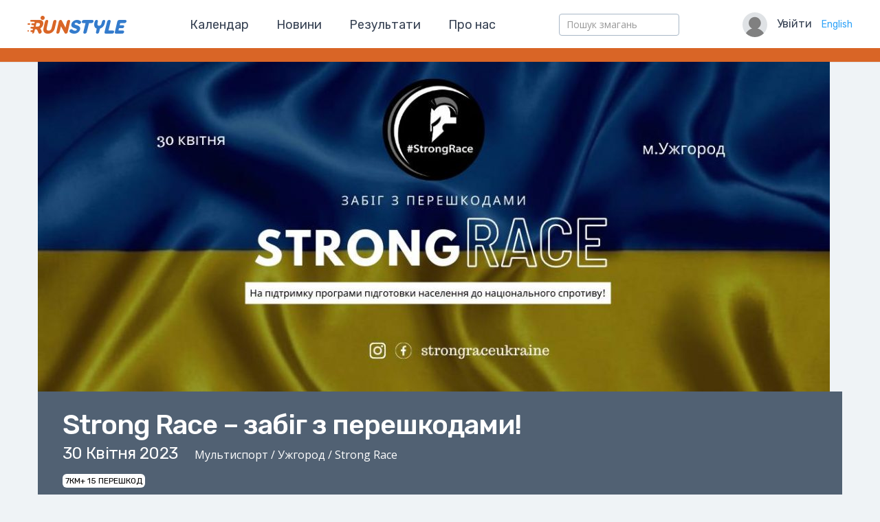

--- FILE ---
content_type: text/html; charset=UTF-8
request_url: https://runstyle.net/events/strong-race-zabig-z-pereshkodamy-2/
body_size: 19043
content:
<!DOCTYPE html>
<html lang="uk">
  <head><meta content="text/html;charset=UTF-8" http-equiv="Content-type" /><meta content="width=device-width, initial-scale=1" name="viewport" /><meta content="Runstyle — сервіс реєстрації учасників змагань. Оренда спортивного обладнання, проведення спортивних змагань" name="description" /><meta content="результати змагань онлайн, cервіс реєстрації, хронометраж, транспондерна система, результати, медалі, футболки, спортивне обладнання, надувні арки, спортивні змагання" name="keywords" /><!--Google Tag Manager  --><script type="text/javascript">
  //<![CDATA[
(function(w,d,s,l,i){w[l]=w[l]||[];w[l].push({'gtm.start':
new Date().getTime(),event:'gtm.js'});var f=d.getElementsByTagName(s)[0],
j=d.createElement(s),dl=l!='dataLayer'?'&l='+l:'';j.async=true;j.src=
'https://www.googletagmanager.com/gtm.js?id='+i+dl;f.parentNode.insertBefore(j,f);
})(window,document,'script','dataLayer','GTM-KPP8TDT');
  //]]>
</script>
<!--End Google Tag Manager  --><!--Facebook SDK  -->    
  <div id="fb-root">
</div><script async="" crossorigin="anonymous" defer="defer" nonce="skXYpIGs" src="https://connect.facebook.net/uk_UA/sdk.js#xfbml=1&version=v12.0&appId=555638831443959&autoLogAppEvents=1">
</script><!--End Facebook SDK  --><link href="/apple-touch-icon-57x57.png" rel="apple-touch-icon-precomposed" sizes="57x57" /><link href="/apple-touch-icon-114x114.png" rel="apple-touch-icon-precomposed" sizes="114x114" /><link href="/apple-touch-icon-72x72.png" rel="apple-touch-icon-precomposed" sizes="72x72" /><link href="/apple-touch-icon-144x144.png" rel="apple-touch-icon-precomposed" sizes="144x144" /><link href="/apple-touch-icon-120x120.png" rel="apple-touch-icon-precomposed" sizes="120x120" /><link href="/apple-touch-icon-152x152.png" rel="apple-touch-icon-precomposed" sizes="152x152" /><link href="/favicon-32x32.png" rel="icon" sizes="32x32" type="image/png" /><link href="/favicon-16x16.png" rel="icon" sizes="16x16" type="image/png" /><meta content="runstyle" name="application-name" /><meta content="#FFFFFF" name="msapplication-TileColor" /><meta content="/mstile-144x144.png" name="msapplication-TileImage" /><title>
  Strong Race &#8211; забіг з перешкодами! &#8211; RunStyle
</title><link href="https://fonts.googleapis.com/css?family=Open+Sans|Rubik:400,500&amp;subset=cyrillic" rel="stylesheet" type="text/css" />  <meta name='robots' content='max-image-preview:large' />
<link rel='dns-prefetch' href='//maps.googleapis.com' />


		<meta property="fb:app_id" content="555638831443959">
		<meta property="og:title" content="Strong Race &#8211; забіг з перешкодами! &#8211; RunStyle"/>
		<meta property="og:description" content="Strong Race - забіг з перешкодами! На підтримку програми підготовки населення до національного спротиву! Ми обрали середню дистанцію 7 км та 15 перешкод, щоб кожен охочий зміг прийняти участь, а також підтримати наші Збройні сили України. Адже всі виручені кошти з події організатори Strong Race передадуть нашому війську! Забіг пройде 30 квітня в м.Ужгород, Закарпатської області."/>
		<meta property="og:type" content="article"/>
		<meta property="og:url" content="https://runstyle.net/events/strong-race-zabig-z-pereshkodamy-2/"/>
		<meta property="og:site_name" content="RunStyle"/>
		<meta property="og:image" content="https://runstyle.net/wp-content/themes/run/assets/images/opengraph_image.jpg"/>

		<link rel='stylesheet' id='font-awesome-css' href='https://runstyle.net/wp-content/plugins/load-more-products-for-woocommerce/berocket/assets/css/font-awesome.min.css?ver=6.5.7' media='all' />
<link rel='stylesheet' id='wp-block-library-css' href='https://runstyle.net/wp-includes/css/dist/block-library/style.min.css?ver=6.5.7' media='all' />
<link rel='stylesheet' id='svg-flags-core-css-css' href='https://runstyle.net/wp-content/plugins/svg-flags-lite/assets/flag-icon-css/css/flag-icon.min.css?ver=1648119268' media='all' />
<link rel='stylesheet' id='svg-flags-block-css-css' href='https://runstyle.net/wp-content/plugins/svg-flags-lite/assets/css/block.styles.css?ver=https://runstyle.net/wp-content/plugins/svg-flags-lite/assets/css/block.styles.css' media='all' />
<style id='classic-theme-styles-inline-css' type='text/css'>
/*! This file is auto-generated */
.wp-block-button__link{color:#fff;background-color:#32373c;border-radius:9999px;box-shadow:none;text-decoration:none;padding:calc(.667em + 2px) calc(1.333em + 2px);font-size:1.125em}.wp-block-file__button{background:#32373c;color:#fff;text-decoration:none}
</style>
<style id='global-styles-inline-css' type='text/css'>
body{--wp--preset--color--black: #000000;--wp--preset--color--cyan-bluish-gray: #abb8c3;--wp--preset--color--white: #ffffff;--wp--preset--color--pale-pink: #f78da7;--wp--preset--color--vivid-red: #cf2e2e;--wp--preset--color--luminous-vivid-orange: #ff6900;--wp--preset--color--luminous-vivid-amber: #fcb900;--wp--preset--color--light-green-cyan: #7bdcb5;--wp--preset--color--vivid-green-cyan: #00d084;--wp--preset--color--pale-cyan-blue: #8ed1fc;--wp--preset--color--vivid-cyan-blue: #0693e3;--wp--preset--color--vivid-purple: #9b51e0;--wp--preset--gradient--vivid-cyan-blue-to-vivid-purple: linear-gradient(135deg,rgba(6,147,227,1) 0%,rgb(155,81,224) 100%);--wp--preset--gradient--light-green-cyan-to-vivid-green-cyan: linear-gradient(135deg,rgb(122,220,180) 0%,rgb(0,208,130) 100%);--wp--preset--gradient--luminous-vivid-amber-to-luminous-vivid-orange: linear-gradient(135deg,rgba(252,185,0,1) 0%,rgba(255,105,0,1) 100%);--wp--preset--gradient--luminous-vivid-orange-to-vivid-red: linear-gradient(135deg,rgba(255,105,0,1) 0%,rgb(207,46,46) 100%);--wp--preset--gradient--very-light-gray-to-cyan-bluish-gray: linear-gradient(135deg,rgb(238,238,238) 0%,rgb(169,184,195) 100%);--wp--preset--gradient--cool-to-warm-spectrum: linear-gradient(135deg,rgb(74,234,220) 0%,rgb(151,120,209) 20%,rgb(207,42,186) 40%,rgb(238,44,130) 60%,rgb(251,105,98) 80%,rgb(254,248,76) 100%);--wp--preset--gradient--blush-light-purple: linear-gradient(135deg,rgb(255,206,236) 0%,rgb(152,150,240) 100%);--wp--preset--gradient--blush-bordeaux: linear-gradient(135deg,rgb(254,205,165) 0%,rgb(254,45,45) 50%,rgb(107,0,62) 100%);--wp--preset--gradient--luminous-dusk: linear-gradient(135deg,rgb(255,203,112) 0%,rgb(199,81,192) 50%,rgb(65,88,208) 100%);--wp--preset--gradient--pale-ocean: linear-gradient(135deg,rgb(255,245,203) 0%,rgb(182,227,212) 50%,rgb(51,167,181) 100%);--wp--preset--gradient--electric-grass: linear-gradient(135deg,rgb(202,248,128) 0%,rgb(113,206,126) 100%);--wp--preset--gradient--midnight: linear-gradient(135deg,rgb(2,3,129) 0%,rgb(40,116,252) 100%);--wp--preset--font-size--small: 13px;--wp--preset--font-size--medium: 20px;--wp--preset--font-size--large: 36px;--wp--preset--font-size--x-large: 42px;--wp--preset--spacing--20: 0.44rem;--wp--preset--spacing--30: 0.67rem;--wp--preset--spacing--40: 1rem;--wp--preset--spacing--50: 1.5rem;--wp--preset--spacing--60: 2.25rem;--wp--preset--spacing--70: 3.38rem;--wp--preset--spacing--80: 5.06rem;--wp--preset--shadow--natural: 6px 6px 9px rgba(0, 0, 0, 0.2);--wp--preset--shadow--deep: 12px 12px 50px rgba(0, 0, 0, 0.4);--wp--preset--shadow--sharp: 6px 6px 0px rgba(0, 0, 0, 0.2);--wp--preset--shadow--outlined: 6px 6px 0px -3px rgba(255, 255, 255, 1), 6px 6px rgba(0, 0, 0, 1);--wp--preset--shadow--crisp: 6px 6px 0px rgba(0, 0, 0, 1);}:where(.is-layout-flex){gap: 0.5em;}:where(.is-layout-grid){gap: 0.5em;}body .is-layout-flex{display: flex;}body .is-layout-flex{flex-wrap: wrap;align-items: center;}body .is-layout-flex > *{margin: 0;}body .is-layout-grid{display: grid;}body .is-layout-grid > *{margin: 0;}:where(.wp-block-columns.is-layout-flex){gap: 2em;}:where(.wp-block-columns.is-layout-grid){gap: 2em;}:where(.wp-block-post-template.is-layout-flex){gap: 1.25em;}:where(.wp-block-post-template.is-layout-grid){gap: 1.25em;}.has-black-color{color: var(--wp--preset--color--black) !important;}.has-cyan-bluish-gray-color{color: var(--wp--preset--color--cyan-bluish-gray) !important;}.has-white-color{color: var(--wp--preset--color--white) !important;}.has-pale-pink-color{color: var(--wp--preset--color--pale-pink) !important;}.has-vivid-red-color{color: var(--wp--preset--color--vivid-red) !important;}.has-luminous-vivid-orange-color{color: var(--wp--preset--color--luminous-vivid-orange) !important;}.has-luminous-vivid-amber-color{color: var(--wp--preset--color--luminous-vivid-amber) !important;}.has-light-green-cyan-color{color: var(--wp--preset--color--light-green-cyan) !important;}.has-vivid-green-cyan-color{color: var(--wp--preset--color--vivid-green-cyan) !important;}.has-pale-cyan-blue-color{color: var(--wp--preset--color--pale-cyan-blue) !important;}.has-vivid-cyan-blue-color{color: var(--wp--preset--color--vivid-cyan-blue) !important;}.has-vivid-purple-color{color: var(--wp--preset--color--vivid-purple) !important;}.has-black-background-color{background-color: var(--wp--preset--color--black) !important;}.has-cyan-bluish-gray-background-color{background-color: var(--wp--preset--color--cyan-bluish-gray) !important;}.has-white-background-color{background-color: var(--wp--preset--color--white) !important;}.has-pale-pink-background-color{background-color: var(--wp--preset--color--pale-pink) !important;}.has-vivid-red-background-color{background-color: var(--wp--preset--color--vivid-red) !important;}.has-luminous-vivid-orange-background-color{background-color: var(--wp--preset--color--luminous-vivid-orange) !important;}.has-luminous-vivid-amber-background-color{background-color: var(--wp--preset--color--luminous-vivid-amber) !important;}.has-light-green-cyan-background-color{background-color: var(--wp--preset--color--light-green-cyan) !important;}.has-vivid-green-cyan-background-color{background-color: var(--wp--preset--color--vivid-green-cyan) !important;}.has-pale-cyan-blue-background-color{background-color: var(--wp--preset--color--pale-cyan-blue) !important;}.has-vivid-cyan-blue-background-color{background-color: var(--wp--preset--color--vivid-cyan-blue) !important;}.has-vivid-purple-background-color{background-color: var(--wp--preset--color--vivid-purple) !important;}.has-black-border-color{border-color: var(--wp--preset--color--black) !important;}.has-cyan-bluish-gray-border-color{border-color: var(--wp--preset--color--cyan-bluish-gray) !important;}.has-white-border-color{border-color: var(--wp--preset--color--white) !important;}.has-pale-pink-border-color{border-color: var(--wp--preset--color--pale-pink) !important;}.has-vivid-red-border-color{border-color: var(--wp--preset--color--vivid-red) !important;}.has-luminous-vivid-orange-border-color{border-color: var(--wp--preset--color--luminous-vivid-orange) !important;}.has-luminous-vivid-amber-border-color{border-color: var(--wp--preset--color--luminous-vivid-amber) !important;}.has-light-green-cyan-border-color{border-color: var(--wp--preset--color--light-green-cyan) !important;}.has-vivid-green-cyan-border-color{border-color: var(--wp--preset--color--vivid-green-cyan) !important;}.has-pale-cyan-blue-border-color{border-color: var(--wp--preset--color--pale-cyan-blue) !important;}.has-vivid-cyan-blue-border-color{border-color: var(--wp--preset--color--vivid-cyan-blue) !important;}.has-vivid-purple-border-color{border-color: var(--wp--preset--color--vivid-purple) !important;}.has-vivid-cyan-blue-to-vivid-purple-gradient-background{background: var(--wp--preset--gradient--vivid-cyan-blue-to-vivid-purple) !important;}.has-light-green-cyan-to-vivid-green-cyan-gradient-background{background: var(--wp--preset--gradient--light-green-cyan-to-vivid-green-cyan) !important;}.has-luminous-vivid-amber-to-luminous-vivid-orange-gradient-background{background: var(--wp--preset--gradient--luminous-vivid-amber-to-luminous-vivid-orange) !important;}.has-luminous-vivid-orange-to-vivid-red-gradient-background{background: var(--wp--preset--gradient--luminous-vivid-orange-to-vivid-red) !important;}.has-very-light-gray-to-cyan-bluish-gray-gradient-background{background: var(--wp--preset--gradient--very-light-gray-to-cyan-bluish-gray) !important;}.has-cool-to-warm-spectrum-gradient-background{background: var(--wp--preset--gradient--cool-to-warm-spectrum) !important;}.has-blush-light-purple-gradient-background{background: var(--wp--preset--gradient--blush-light-purple) !important;}.has-blush-bordeaux-gradient-background{background: var(--wp--preset--gradient--blush-bordeaux) !important;}.has-luminous-dusk-gradient-background{background: var(--wp--preset--gradient--luminous-dusk) !important;}.has-pale-ocean-gradient-background{background: var(--wp--preset--gradient--pale-ocean) !important;}.has-electric-grass-gradient-background{background: var(--wp--preset--gradient--electric-grass) !important;}.has-midnight-gradient-background{background: var(--wp--preset--gradient--midnight) !important;}.has-small-font-size{font-size: var(--wp--preset--font-size--small) !important;}.has-medium-font-size{font-size: var(--wp--preset--font-size--medium) !important;}.has-large-font-size{font-size: var(--wp--preset--font-size--large) !important;}.has-x-large-font-size{font-size: var(--wp--preset--font-size--x-large) !important;}
.wp-block-navigation a:where(:not(.wp-element-button)){color: inherit;}
:where(.wp-block-post-template.is-layout-flex){gap: 1.25em;}:where(.wp-block-post-template.is-layout-grid){gap: 1.25em;}
:where(.wp-block-columns.is-layout-flex){gap: 2em;}:where(.wp-block-columns.is-layout-grid){gap: 2em;}
.wp-block-pullquote{font-size: 1.5em;line-height: 1.6;}
</style>
<link rel='stylesheet' id='svg-flags-plugin-css-css' href='https://runstyle.net/wp-content/plugins/svg-flags-lite/assets/css/frontend.css?ver=1648119268' media='all' />
<link rel='stylesheet' id='easy-query-css' href='https://runstyle.net/wp-content/plugins/easy-query/core/css/easy-query.css?ver=6.5.7' media='all' />
<link rel='stylesheet' id='woocommerce-layout-css' href='https://runstyle.net/wp-content/plugins/woocommerce/assets/css/woocommerce-layout.css?ver=8.8.6' media='all' />
<link rel='stylesheet' id='woocommerce-smallscreen-css' href='https://runstyle.net/wp-content/plugins/woocommerce/assets/css/woocommerce-smallscreen.css?ver=8.8.6' media='only screen and (max-width: 768px)' />
<link rel='stylesheet' id='woocommerce-general-css' href='https://runstyle.net/wp-content/plugins/woocommerce/assets/css/woocommerce.css?ver=8.8.6' media='all' />
<style id='woocommerce-inline-inline-css' type='text/css'>
.woocommerce form .form-row .required { visibility: visible; }
</style>
<link rel='stylesheet' id='application-css' href='https://runstyle.net/wp-content/themes/run/assets/stylesheets/application.css?ver=?ver=2.0' media='all' />
<link rel='stylesheet' id='dgwt-wcas-style-css' href='https://runstyle.net/wp-content/plugins/ajax-search-for-woocommerce/assets/css/style.min.css?ver=1.27.0' media='all' />
<link rel='stylesheet' id='prdctfltr-css' href='https://runstyle.net/wp-content/plugins/woocommerce-product-filter/lib/css/style.min.css?ver=6.5.6' media='all' />
<link rel='stylesheet' id='wpglobus-css' href='https://runstyle.net/wp-content/plugins/wpglobus/includes/css/wpglobus.css?ver=2.12.2' media='all' />
<script type="text/javascript">
            window._nslDOMReady = function (callback) {
                if ( document.readyState === "complete" || document.readyState === "interactive" ) {
                    callback();
                } else {
                    document.addEventListener( "DOMContentLoaded", callback );
                }
            };
            </script><script type="text/javascript" src="https://runstyle.net/wp-includes/js/jquery/jquery.min.js?ver=3.7.1" id="jquery-core-js"></script>
<script type="text/javascript" src="https://runstyle.net/wp-includes/js/jquery/jquery-migrate.min.js?ver=3.4.1" id="jquery-migrate-js"></script>
<script type="text/javascript" src="https://runstyle.net/wp-content/plugins/woocommerce/assets/js/jquery-blockui/jquery.blockUI.min.js?ver=2.7.0-wc.8.8.6" id="jquery-blockui-js" defer="defer" data-wp-strategy="defer"></script>
<script type="text/javascript" id="wc-add-to-cart-js-extra">
/* <![CDATA[ */
var wc_add_to_cart_params = {"ajax_url":"\/wp-admin\/admin-ajax.php","wc_ajax_url":"\/?wc-ajax=%%endpoint%%","i18n_view_cart":"\u041f\u0435\u0440\u0435\u0433\u043b\u044f\u043d\u0443\u0442\u0438 \u043a\u043e\u0448\u0438\u043a","cart_url":"https:\/\/runstyle.net\/cart\/","is_cart":"","cart_redirect_after_add":"no"};
/* ]]> */
</script>
<script type="text/javascript" src="https://runstyle.net/wp-content/plugins/woocommerce/assets/js/frontend/add-to-cart.min.js?ver=8.8.6" id="wc-add-to-cart-js" defer="defer" data-wp-strategy="defer"></script>
<script type="text/javascript" src="https://runstyle.net/wp-content/plugins/woocommerce/assets/js/js-cookie/js.cookie.min.js?ver=2.1.4-wc.8.8.6" id="js-cookie-js" defer="defer" data-wp-strategy="defer"></script>
<script type="text/javascript" id="woocommerce-js-extra">
/* <![CDATA[ */
var woocommerce_params = {"ajax_url":"\/wp-admin\/admin-ajax.php","wc_ajax_url":"\/?wc-ajax=%%endpoint%%"};
/* ]]> */
</script>
<script type="text/javascript" src="https://runstyle.net/wp-content/plugins/woocommerce/assets/js/frontend/woocommerce.min.js?ver=8.8.6" id="woocommerce-js" defer="defer" data-wp-strategy="defer"></script>
<script type="text/javascript" src="//maps.googleapis.com/maps/api/js?v=3.exp&amp;language=uk&amp;key=AIzaSyAWp2KKW9DJEEVKMMfNGzcHVb5_PCXgRg0&amp;libraries=places&amp;ver=6.5.7" id="maps-js"></script>
<script type="text/javascript" id="application-js-extra">
/* <![CDATA[ */
var app_script_vars = {"all_participants":"\u0412\u0441\u0456 \u0443\u0447\u0430\u0441\u043d\u0438\u043a\u0438","search":"\u041f\u043e\u0448\u0443\u043a \u0443\u0447\u0430\u0441\u043d\u0438\u043a\u0456\u0432","no_results":"\u041e \u043d\u0456! \u0416\u043e\u0434\u043d\u043e\u0433\u043e \u0443\u0447\u0430\u0441\u043d\u0438\u043a\u0430 \u043d\u0435 \u0437\u043d\u0430\u0439\u0434\u0435\u043d\u043e! ","next":"\u0414\u0430\u043b\u0456","back":"\u041d\u0430\u0437\u0430\u0434","register":"\u0417\u0430\u0440\u0435\u0454\u0441\u0442\u0440\u0443\u0432\u0430\u0442\u0438\u0441\u044f","ok":"\u041e\u041a","participant":"\u0423\u0447\u0430\u0441\u043d\u0438\u043a ","take_part":"\u041f\u0440\u0438\u0439\u043c\u0430\u0454 \u0443\u0447\u0430\u0441\u0442\u044c \u0443 \u0435\u0442\u0430\u043f\u0456 ","distance":", \u0434\u0438\u0441\u0442\u0430\u043d\u0446\u0456\u044f: ","birth_date_error":"\u041f\u0435\u0440\u0435\u0432\u0456\u0440\u0442\u0438 \u0441\u0432\u043e\u044e \u0434\u0430\u0442\u0443 \u043d\u0430\u0440\u043e\u0434\u0436\u0435\u043d\u043d\u044f. \u042f\u043a\u0449\u043e \u0432\u043e\u043d\u0430 \u0432\u0456\u0440\u043d\u0430, \u043d\u0430 \u0436\u0430\u043b\u044c, \u0432\u0438 \u043d\u0435 \u043c\u043e\u0436\u0435\u0442\u0435 \u0437\u0430\u0440\u0435\u0454\u0441\u0442\u0440\u0443\u0432\u0430\u0442\u0438\u0441\u044f \u0447\u0435\u0440\u0435\u0437 \u043e\u0431\u043c\u0435\u0436\u0435\u043d\u043d\u044f \u0443 \u0432\u0456\u0446\u0456, \u0432\u0441\u0442\u0430\u043d\u043e\u0432\u043b\u0435\u043d\u0456 \u043e\u0440\u0433\u0430\u043d\u0456\u0437\u0430\u0442\u043e\u0440\u0430\u043c\u0438 \u0437\u0430\u0431\u0456\u0433\u0443. ","date":"\u0414\u0430\u0442\u0430","distance_span":"\u0414\u0438\u0441\u0442\u0430\u043d\u0446\u0456\u044f","price":"\u0426\u0456\u043d\u0430","currency":"\u0433\u0440\u043d.","birth_date":"\u0414\u0430\u0442\u0430 \u043d\u0430\u0440\u043e\u0434\u0436\u0435\u043d\u043d\u044f","age":"\u0412\u0456\u043a \u043d\u0430 \u0434\u0435\u043d\u044c \u0441\u0442\u0430\u0440\u0442\u0443","country":"\u041a\u0440\u0430\u0457\u043d\u0430","city":"\u041c\u0456\u0441\u0442\u043e","club":"\u041a\u043b\u0443\u0431","phone":"\u0422\u0435\u043b\u0435\u0444\u043e\u043d","emergency_phone":"\u0415\u043a\u0441\u0442\u0440\u0435\u043d\u0438\u0439 \u043a\u043e\u043d\u0442\u0430\u043a\u0442","size":"\u0420\u043e\u0437\u043c\u0456\u0440 \u0444\u0443\u0442\u0431\u043e\u043b\u043a\u0438","shoe_size":"\u0420\u043e\u0437\u043c\u0456\u0440 \u0432\u0437\u0443\u0442\u0442\u044f","np_details":"\u0412\u0456\u0434\u0434\u0456\u043b\u0435\u043d\u043d\u044f \u041d\u043e\u0432\u043e\u0457 \u041f\u043e\u0448\u0442\u0438","np_nonse":"e03558ec15","np_city":"\u041c\u0456\u0441\u0442\u043e \u0434\u043e\u0441\u0442\u0430\u0432\u043a\u0438","np_warehouse":"\u0412\u0456\u0434\u0434\u0456\u043b\u0435\u043d\u043d\u044f","to_pay":"\u0414\u043e \u0441\u043f\u043b\u0430\u0442\u0438","profile_updated":"\u041f\u0440\u043e\u0444\u0456\u043b\u044c \u043e\u043d\u043e\u0432\u043b\u0435\u043d\u043e.","profile_nonce":"d8eb4fc62e","language":"ua","ajaxurl":"https:\/\/runstyle.net\/wp-admin\/admin-ajax.php"};
/* ]]> */
</script>
<script type="text/javascript" src="https://runstyle.net/wp-content/themes/run/assets/javascripts/application.js?ver=6.5.7" id="application-js"></script>
<script type="text/javascript" id="utils-js-extra">
/* <![CDATA[ */
var userSettings = {"url":"\/","uid":"0","time":"1769902083","secure":"1"};
/* ]]> */
</script>
<script type="text/javascript" src="https://runstyle.net/wp-includes/js/utils.min.js?ver=6.5.7" id="utils-js"></script>
<link rel="https://api.w.org/" href="https://runstyle.net/wp-json/" /><link rel="alternate" type="application/json" href="https://runstyle.net/wp-json/wp/v2/events/44650" /><link rel="alternate" type="application/json+oembed" href="https://runstyle.net/wp-json/oembed/1.0/embed?url=https%3A%2F%2Frunstyle.net%2Fevents%2Fstrong-race-zabig-z-pereshkodamy-2%2F" />
<link rel="alternate" type="text/xml+oembed" href="https://runstyle.net/wp-json/oembed/1.0/embed?url=https%3A%2F%2Frunstyle.net%2Fevents%2Fstrong-race-zabig-z-pereshkodamy-2%2F&#038;format=xml" />
<style></style><style>
                .lmp_load_more_button.br_lmp_button_settings .lmp_button:hover {
                    background-color: #9999ff!important;
                    color: #111111!important;
                }
                .lmp_load_more_button.br_lmp_prev_settings .lmp_button:hover {
                    background-color: #9999ff!important;
                    color: #111111!important;
                }li.product.lazy, .berocket_lgv_additional_data.lazy{opacity:0;}</style><!-- Analytics by WP Statistics v14.6.4 - https://wp-statistics.com/ -->
		<style>
			.dgwt-wcas-ico-magnifier,.dgwt-wcas-ico-magnifier-handler{max-width:20px}.dgwt-wcas-search-wrapp{max-width:600px}		</style>
			<noscript><style>.woocommerce-product-gallery{ opacity: 1 !important; }</style></noscript>
				<style media="screen">
				.wpglobus_flag_uk{background-image:url(https://runstyle.net/wp-content/plugins/wpglobus/flags/ua.png)}
.wpglobus_flag_en{background-image:url(https://runstyle.net/wp-content/plugins/wpglobus/flags/us.png)}
			</style>
			<link rel="alternate" hreflang="uk" href="https://runstyle.net/events/strong-race-zabig-z-pereshkodamy-2/" /><link rel="alternate" hreflang="en-US" href="https://runstyle.net/en/events/strong-race-zabig-z-pereshkodamy-2/" /><meta name="generator" content="WooCommerce Product Filter - All in One WooCommerce Filter"/></head>
  <body data-rsssl=1>    <!--  Google Tag Manager (noscript) -->
    <noscript>
      <iframe src="https://www.googletagmanager.com/ns.html?id=GTM-KPP8TDT" height="0" width="0" style="display:none;visibility:hidden"></iframe>
    </noscript>
    <!--  End Google Tag Manager (noscript) -->
    <div id="fb-root"></div>
    <script async="" defer="" crossorigin="anonymous" src="https://connect.facebook.net/uk_UA/sdk.js#xfbml=1&amp;version=v12.0&amp;appId=555638831443959&amp;autoLogAppEvents=1" nonce="GAqhOkxl"></script>
    <header class="site_header"><h1>
  <a href="https://runstyle.net">RunStyle</a>
</h1><nav id="main_nav">
  <ul id="menu-main-menu" class="menu"><li class="menu-item menu-item-type-custom menu-item-object-custom menu-item-70"><a href="/events/">Календар</a></li>
<li class="menu-item menu-item-type-custom menu-item-object-custom menu-item-71"><a href="/news">Новини</a></li>
<li class="menu-item menu-item-type-post_type menu-item-object-page menu-item-317"><a href="https://runstyle.net/scores/">Результати</a></li>
<li class="menu-item menu-item-type-post_type menu-item-object-page menu-item-877"><a href="https://runstyle.net/pro-nas/">Про нас</a></li>
</ul></nav>      
        <form id="wp-advanced-search" name="wp-advanced-search"
                class="search-form wpas-autosubmit"
                method="GET" action="https://runstyle.net/events/strong-race-zabig-z-pereshkodamy-2/"> <input type="text" id="search_query" class="wpas-text " value="" name="search_query" placeholder="Пошук змагань" ><input type="hidden" id="wpas-id" name="wpas_id" value="header-form"><input type="hidden" name="wpas_submit" value="1"></form>
    
<div class="user" id="athlete">
<img alt="" class="avatar" src="https://runstyle.net/wp-content/themes/run/assets/images/avatar.png" /><a class="login_link" href="https://runstyle.net/login/">
  Увійти
</a><a class="language_menu">
  <a href="https://runstyle.net/en/events/strong-race-zabig-z-pereshkodamy-2/"> English</a>
</a></div>
<div class="menu_toggler" id="hamburger">
<a href="javascript:;">
</a></div><div class="mobile_menu" id="mobile_menu">
</div></header>
    <main class="site_content">                        <div class="container">
      
<div class="event_img">
  
  <img width="1152" height="480" src="https://runstyle.net/wp-content/uploads/2023/03/photo_2023-03-29_20-52-51-1152x480.jpg" class="attachment-slider size-slider" alt="" decoding="async" fetchpriority="high" srcset="https://runstyle.net/wp-content/uploads/2023/03/photo_2023-03-29_20-52-51-1152x480.jpg 1152w, https://runstyle.net/wp-content/uploads/2023/03/photo_2023-03-29_20-52-51-300x125.jpg 300w, https://runstyle.net/wp-content/uploads/2023/03/photo_2023-03-29_20-52-51-1024x427.jpg 1024w, https://runstyle.net/wp-content/uploads/2023/03/photo_2023-03-29_20-52-51-768x320.jpg 768w, https://runstyle.net/wp-content/uploads/2023/03/photo_2023-03-29_20-52-51-370x154.jpg 370w, https://runstyle.net/wp-content/uploads/2023/03/photo_2023-03-29_20-52-51-1100x458.jpg 1100w, https://runstyle.net/wp-content/uploads/2023/03/photo_2023-03-29_20-52-51-176x73.jpg 176w, https://runstyle.net/wp-content/uploads/2023/03/photo_2023-03-29_20-52-51-350x146.jpg 350w, https://runstyle.net/wp-content/uploads/2023/03/photo_2023-03-29_20-52-51-600x250.jpg 600w, https://runstyle.net/wp-content/uploads/2023/03/photo_2023-03-29_20-52-51-64x27.jpg 64w, https://runstyle.net/wp-content/uploads/2023/03/photo_2023-03-29_20-52-51.jpg 1200w" sizes="(max-width: 1152px) 100vw, 1152px" />
  </div><div class="event_about">
  <div class="event_info">
<h1>
  Strong Race &#8211; забіг з перешкодами!</h1><h2>
  
<span class="date">
  30 Квітня 2023
</span><span class="desc">
  Мультиспорт / Ужгород / Strong Race
</span></h2>  
<div class="races">
  
  
<span>
  7Км+ 15 перешкод
</span></div></div></div><div class="event_content">
<div class="content">
  
    
<ul class="results">
  
  
<li>
  <h3>7Км+ 15 перешкод</h3>
  
<div class="sorry">
  Результати поки не доступні. Спробуйте пізніше. 
</div>  </li></ul><div class="tabs">
<a class="active" data-tab="about" href="javascript:;">
  Про подію
</a>  
  
  
<a data-tab="7Km-15-pereshkod" href="javascript:;">
  7Км+ 15 перешкод
</a>  
<a data-tab="required" href="javascript:;">
  Необхідні речі
</a></div><div class="tabs_content">
          <div class="tab-content active" id="about">
  <p>Strong Race - забіг з перешкодами! На підтримку програми підготовки населення до національного спротиву! Ми обрали середню дистанцію 7 км та 15 перешкод, щоб кожен охочий зміг прийняти участь, а також підтримати наші Збройні сили України. Адже всі виручені кошти з події організатори Strong Race передадуть нашому війську!<br />
Забіг пройде 30 квітня в м.Ужгород, Закарпатської області.</p>

</div>  
  
    
<div class="tab-content" id="7Km-15-pereshkod">
<h3>
  7Км+ 15 перешкод
</h3>    
<h4>
  Індивідуальна участь
</h4>  
  <p>
  Дата: 30 Квітня 2023
</p><p>
  Початок: о 12:30
</p>  
  
<p class="price">
  Ціна: 500 грн
</p>      
  
<p>
  Обмеження: 1000 учасників
</p>  
        <p class="race_about">
  <p>Strong Race 7км + ідеально підійде для людей які хочуть випробувати свої можливості та дух. На вас чекає траса з 15 перешкодами яка подарує вам максимум адреналіну та заставить вас пробігти через гори, ліс, болото, воду, пронести щось не зручне та пролізти там де люди навіть не ходять і все це заради задоволення яке ви отримаєте в момент нагородження!</p>
<p>Всі виручені кошти передаємо на ЗСУ!</p>

</p>        
<h4>
    
  
  Зареєстрованих учасників - 156 з максимальних 1000
  </h4><div>
<div class="participants table-responsive">
  
<table class="table" data-toggle="bootgrid">
<thead>
<tr>
<th data-column-id="id" data-formatter="start_number" data-order="desc" data-type="numeric">
  Стартовий номер
</th><th data-column-id="name" data-type="string">
  Ім'я
</th><th data-column-id="sex" data-type="string">
  Стать
</th><th data-column-id="age" data-type="numeric">
  Дата народження
</th><th data-column-id="club" data-type="string">
  Клуб
</th><th data-column-id="city" data-type="string">
  Місто
</th><th data-column-id="country" data-formatter="flag" data-type="string">
  Країна
</th><th data-column-id="confirmed" data-type="string">
  Статус підтвердження
</th></tr></thead><tbody>
  
<tr>
<td>
  1
</td><td>
  Антон Плакса
</td><td>
    
  Чоловік
  </td><td>
  1996
</td><td>
  Strong Race
</td><td>
  Рахів
</td><td>
  ua
</td><td>
  
  &#10004;
</td></tr>
<tr>
<td>
  25
</td><td>
  Dima Kikaleishvili
</td><td>
    
  Чоловік
  </td><td>
  1990
</td><td>
  СК «КРОТОН»
</td><td>
  Іршава
</td><td>
  ua
</td><td>
  
  &#10004;
</td></tr>
<tr>
<td>
  59
</td><td>
  Дмитро Селіванов
</td><td>
    
  Чоловік
  </td><td>
  1985
</td><td>
  Bdsmsport
</td><td>
  Одеса
</td><td>
  ua
</td><td>
  
  &#10004;
</td></tr>
<tr>
<td>
  45
</td><td>
  Анатолій Левко
</td><td>
    
  Чоловік
  </td><td>
  1996
</td><td>
  adidas runners
</td><td>
  Свалява
</td><td>
  ua
</td><td>
  
  &#10004;
</td></tr>
<tr>
<td>
  2
</td><td>
  Василь Пилипко
</td><td>
    
  Чоловік
  </td><td>
  1997
</td><td>
  Фітнес-центр D51
</td><td>
  Ужгород
</td><td>
  ua
</td><td>
  
  &#10004;
</td></tr>
<tr>
<td>
  3
</td><td>
  Artur Gergardt
</td><td>
    
  Чоловік
  </td><td>
  1987
</td><td>
  Power Bese Gym
</td><td>
  Хуст
</td><td>
  ua
</td><td>
  
  &#10004;
</td></tr>
<tr>
<td>
  4
</td><td>
  Роман Чепинець
</td><td>
    
  Чоловік
  </td><td>
  1994
</td><td>
  Power Base Gym
</td><td>
  Хуст
</td><td>
  ua
</td><td>
  
  &#10004;
</td></tr>
<tr>
<td>
  
</td><td>
  Оксана Багин
</td><td>
    
  Жінка
</td><td>
  1998
</td><td>
  
</td><td>
  Мукачево
</td><td>
  ua
</td><td>
  </td></tr>
<tr>
<td>
  5
</td><td>
  Дмитро Велікі
</td><td>
    
  Чоловік
  </td><td>
  1991
</td><td>
  BITANGA 
</td><td>
  Ужгород
</td><td>
  ua
</td><td>
  
  &#10004;
</td></tr>
<tr>
<td>
  6
</td><td>
  Юліанна Рак
</td><td>
    
  Жінка
</td><td>
  1993
</td><td>
  BITANGA
</td><td>
  Ужгород
</td><td>
  ua
</td><td>
  
  &#10004;
</td></tr>
<tr>
<td>
  
</td><td>
  Дмитро Костроба
</td><td>
    
  Чоловік
  </td><td>
  2001
</td><td>
  STRONG SPIRIT RUN
</td><td>
  Виноградів
</td><td>
  ua
</td><td>
  </td></tr>
<tr>
<td>
  7
</td><td>
  Евгений Ковалев
</td><td>
    
  Чоловік
  </td><td>
  1985
</td><td>
  
</td><td>
  Херсон
</td><td>
  ua
</td><td>
  
  &#10004;
</td></tr>
<tr>
<td>
  8
</td><td>
  Іван Мряна
</td><td>
    
  Чоловік
  </td><td>
  1998
</td><td>
  
</td><td>
  Ділове
</td><td>
  ua
</td><td>
  
  &#10004;
</td></tr>
<tr>
<td>
  10
</td><td>
  Віктор Попович
</td><td>
    
  Чоловік
  </td><td>
  2005
</td><td>
  
</td><td>
  Негровець
</td><td>
  ua
</td><td>
  
  &#10004;
</td></tr>
<tr>
<td>
  9
</td><td>
  Павло Коновалов
</td><td>
    
  Чоловік
  </td><td>
  1995
</td><td>
  
</td><td>
  Мукачево
</td><td>
  ua
</td><td>
  
  &#10004;
</td></tr>
<tr>
<td>
  77
</td><td>
  Ростислав Нергеш
</td><td>
    
  Чоловік
  </td><td>
  1992
</td><td>
  Патрульна поліція
</td><td>
  Ужгород
</td><td>
  ua
</td><td>
  
  &#10004;
</td></tr>
<tr>
<td>
  11
</td><td>
  Сергій Гуранський
</td><td>
    
  Чоловік
  </td><td>
  1999
</td><td>
  РАЙЗАП
</td><td>
  Хмельницький
</td><td>
  ua
</td><td>
  
  &#10004;
</td></tr>
<tr>
<td>
  12
</td><td>
  Олеся Вашкович
</td><td>
    
  Жінка
</td><td>
  1988
</td><td>
  …
</td><td>
  Ужгород
</td><td>
  ua
</td><td>
  
  &#10004;
</td></tr>
<tr>
<td>
  13
</td><td>
  Олексій Кузнєцов
</td><td>
    
  Чоловік
  </td><td>
  1985
</td><td>
  SHYPSHYNA RUN CLUB
</td><td>
  Львів
</td><td>
  ua
</td><td>
  
  &#10004;
</td></tr>
<tr>
<td>
  14
</td><td>
  Дмитро Лета
</td><td>
    
  Чоловік
  </td><td>
  1980
</td><td>
  
</td><td>
  Рахів
</td><td>
  ua
</td><td>
  
  &#10004;
</td></tr>
<tr>
<td>
  15
</td><td>
  Володимир Гудеватий
</td><td>
    
  Чоловік
  </td><td>
  1998
</td><td>
  
</td><td>
  Хмельницький
</td><td>
  ua
</td><td>
  
  &#10004;
</td></tr>
<tr>
<td>
  16
</td><td>
  Любомир Уліганинець
</td><td>
    
  Чоловік
  </td><td>
  1991
</td><td>
  СК ім Токаря
</td><td>
  Мукачево
</td><td>
  ua
</td><td>
  
  &#10004;
</td></tr>
<tr>
<td>
  17
</td><td>
  Ольга Олаг
</td><td>
    
  Жінка
</td><td>
  1979
</td><td>
  
</td><td>
  Ужгород
</td><td>
  ua
</td><td>
  
  &#10004;
</td></tr>
<tr>
<td>
  18
</td><td>
  Валерій Юрик
</td><td>
    
  Чоловік
  </td><td>
  2006
</td><td>
  Power Base Gym
</td><td>
  Хуст
</td><td>
  ua
</td><td>
  
  &#10004;
</td></tr>
<tr>
<td>
  19
</td><td>
  Руслан Веремчук
</td><td>
    
  Чоловік
  </td><td>
  1994
</td><td>
  
</td><td>
  Ужгород
</td><td>
  ua
</td><td>
  
  &#10004;
</td></tr>
<tr>
<td>
  20
</td><td>
  Анастасія Даріуш
</td><td>
    
  Жінка
</td><td>
  2000
</td><td>
  
</td><td>
  Ужгород
</td><td>
  ua
</td><td>
  
  &#10004;
</td></tr>
<tr>
<td>
  21
</td><td>
  Євгеній Сімонов
</td><td>
    
  Чоловік
  </td><td>
  1991
</td><td>
  
</td><td>
  Мукачево
</td><td>
  ua
</td><td>
  
  &#10004;
</td></tr>
<tr>
<td>
  22
</td><td>
  Наталія Качан
</td><td>
    
  Жінка
</td><td>
  1989
</td><td>
  
</td><td>
  Львів
</td><td>
  ua
</td><td>
  
  &#10004;
</td></tr>
<tr>
<td>
  
</td><td>
  Iryna Ptashkina
</td><td>
    
  Жінка
</td><td>
  1996
</td><td>
  
</td><td>
  Київ
</td><td>
  ua
</td><td>
  </td></tr>
<tr>
<td>
  23
</td><td>
  Андрій Вовканич
</td><td>
    
  Чоловік
  </td><td>
  1997
</td><td>
  Патрульна Поліція
</td><td>
  Ужгород
</td><td>
  ua
</td><td>
  
  &#10004;
</td></tr>
<tr>
<td>
  24
</td><td>
  Яна Щука
</td><td>
    
  Жінка
</td><td>
  1993
</td><td>
  
</td><td>
  Хмельницький
</td><td>
  ua
</td><td>
  
  &#10004;
</td></tr>
<tr>
<td>
  26
</td><td>
  Віктор Бендик
</td><td>
    
  Чоловік
  </td><td>
  2004
</td><td>
  DZHOS
</td><td>
  Рахів
</td><td>
  ua
</td><td>
  
  &#10004;
</td></tr>
<tr>
<td>
  88
</td><td>
  Борис Любка
</td><td>
    
  Чоловік
  </td><td>
  1987
</td><td>
  
</td><td>
  Підвиноградів
</td><td>
  ua
</td><td>
  
  &#10004;
</td></tr>
<tr>
<td>
  27
</td><td>
  Богдан Мельник
</td><td>
    
  Чоловік
  </td><td>
  1997
</td><td>
  ГУ ДСНС України у Закарпатській області
</td><td>
  Ільниця
</td><td>
  ua
</td><td>
  
  &#10004;
</td></tr>
<tr>
<td>
  28
</td><td>
  Юрій Дийш
</td><td>
    
  Чоловік
  </td><td>
  1994
</td><td>
  Атлант
</td><td>
  Іршава
</td><td>
  ua
</td><td>
  
  &#10004;
</td></tr>
<tr>
<td>
  60
</td><td>
  OLEKSANDR ZUBENKO
</td><td>
    
  Чоловік
  </td><td>
  1995
</td><td>
  Combo 
</td><td>
  Ужгород
</td><td>
  ua
</td><td>
  
  &#10004;
</td></tr>
<tr>
<td>
  31
</td><td>
  Михайло Гуранін
</td><td>
    
  Чоловік
  </td><td>
  1992
</td><td>
  
</td><td>
  Золочів
</td><td>
  ua
</td><td>
  
  &#10004;
</td></tr>
<tr>
<td>
  29
</td><td>
  Віктор Шалега
</td><td>
    
  Чоловік
  </td><td>
  1994
</td><td>
  Combo
</td><td>
  Ужгород
</td><td>
  ua
</td><td>
  
  &#10004;
</td></tr>
<tr>
<td>
  90
</td><td>
  Dmytro Piskor
</td><td>
    
  Чоловік
  </td><td>
  2001
</td><td>
  Combo
</td><td>
  Ужгород
</td><td>
  ua
</td><td>
  
  &#10004;
</td></tr>
<tr>
<td>
  30
</td><td>
  Tom Reho
</td><td>
    
  Чоловік
  </td><td>
  1999
</td><td>
  COMBO
</td><td>
  Ужгород
</td><td>
  ua
</td><td>
  
  &#10004;
</td></tr>
<tr>
<td>
  32
</td><td>
  Маріан Логойда
</td><td>
    
  Чоловік
  </td><td>
  1991
</td><td>
  
</td><td>
  Ужгород
</td><td>
  ua
</td><td>
  
  &#10004;
</td></tr>
<tr>
<td>
  152
</td><td>
  Михайло Сенинець
</td><td>
    
  Чоловік
  </td><td>
  1995
</td><td>
  Combo
</td><td>
  Ужгород
</td><td>
  ua
</td><td>
  
  &#10004;
</td></tr>
<tr>
<td>
  
</td><td>
  Василь Готра
</td><td>
    
  Чоловік
  </td><td>
  2005
</td><td>
  
</td><td>
  Ужгород
</td><td>
  ua
</td><td>
  </td></tr>
<tr>
<td>
  33
</td><td>
  Валерій Худа
</td><td>
    
  Чоловік
  </td><td>
  2006
</td><td>
  
</td><td>
  Ужгород
</td><td>
  ua
</td><td>
  
  &#10004;
</td></tr>
<tr>
<td>
  34
</td><td>
  Віталій Плекан
</td><td>
    
  Чоловік
  </td><td>
  1988
</td><td>
  AdidasRunnersKyiv 
</td><td>
  Київ
</td><td>
  ua
</td><td>
  
  &#10004;
</td></tr>
<tr>
<td>
  35
</td><td>
  Катерина Глушко
</td><td>
    
  Жінка
</td><td>
  2002
</td><td>
  
</td><td>
  Мукачево
</td><td>
  ua
</td><td>
  
  &#10004;
</td></tr>
<tr>
<td>
  36
</td><td>
  Тарас Котик
</td><td>
    
  Чоловік
  </td><td>
  1988
</td><td>
  
</td><td>
  Городенка
</td><td>
  ua
</td><td>
  
  &#10004;
</td></tr>
<tr>
<td>
  37
</td><td>
  Дмитро Байбуз
</td><td>
    
  Чоловік
  </td><td>
  1983
</td><td>
  ТриСтар
</td><td>
  Дніпро?
</td><td>
  ua
</td><td>
  
  &#10004;
</td></tr>
<tr>
<td>
  38
</td><td>
  Ольга Байбуз
</td><td>
    
  Жінка
</td><td>
  1984
</td><td>
  
</td><td>
  Дніпро
</td><td>
  ua
</td><td>
  
  &#10004;
</td></tr>
<tr>
<td>
  39
</td><td>
  Святослав Байбуз
</td><td>
    
  Чоловік
  </td><td>
  2008
</td><td>
  
</td><td>
  Дніпро
</td><td>
  ua
</td><td>
  
  &#10004;
</td></tr>
<tr>
<td>
  55
</td><td>
  Іван Марчишак
</td><td>
    
  Чоловік
  </td><td>
  1996
</td><td>
  
</td><td>
  Яворів
</td><td>
  ua
</td><td>
  
  &#10004;
</td></tr>
<tr>
<td>
  40
</td><td>
  Ростик Гарасимович
</td><td>
    
  Чоловік
  </td><td>
  1993
</td><td>
  -
</td><td>
  Львів
</td><td>
  ua
</td><td>
  
  &#10004;
</td></tr>
<tr>
<td>
  41
</td><td>
  Daniil Pozhidaev
</td><td>
    
  Чоловік
  </td><td>
  1992
</td><td>
  
</td><td>
  Ужгород
</td><td>
  ua
</td><td>
  
  &#10004;
</td></tr>
<tr>
<td>
  42
</td><td>
  Tanya Ishchenko
</td><td>
    
  Жінка
</td><td>
  1991
</td><td>
  +380660502941
</td><td>
  Ужгород
</td><td>
  ua
</td><td>
  
  &#10004;
</td></tr>
<tr>
<td>
  43
</td><td>
  Євгенія Тютюнникова
</td><td>
    
  Жінка
</td><td>
  1996
</td><td>
  Bodyzone
</td><td>
  
</td><td>
  
</td><td>
  
  &#10004;
</td></tr>
<tr>
<td>
  
</td><td>
  Ліля Пустовєтова
</td><td>
    
  Жінка
</td><td>
  1984
</td><td>
  -
</td><td>
  Ужгород
</td><td>
  ua
</td><td>
  </td></tr>
<tr>
<td>
  44
</td><td>
  Володимир Куприсюк
</td><td>
    
  Чоловік
  </td><td>
  1979
</td><td>
  Symphony Solutions
</td><td>
  Львів
</td><td>
  ua
</td><td>
  
  &#10004;
</td></tr>
<tr>
<td>
  46
</td><td>
  Сергій Дудник
</td><td>
    
  Чоловік
  </td><td>
  1984
</td><td>
  Сильное Звено
</td><td>
  Одеса
</td><td>
  ua
</td><td>
  
  &#10004;
</td></tr>
<tr>
<td>
  47
</td><td>
  Тетяна Пігарева
</td><td>
    
  Жінка
</td><td>
  1988
</td><td>
  Сильное Звено 
</td><td>
  Одеса
</td><td>
  ua
</td><td>
  
  &#10004;
</td></tr>
<tr>
<td>
  48
</td><td>
  Стас Скляр
</td><td>
    
  Чоловік
  </td><td>
  1988
</td><td>
  Strong Link 
</td><td>
  Одеса
</td><td>
  ua
</td><td>
  
  &#10004;
</td></tr>
<tr>
<td>
  49
</td><td>
  Наталя Подгорна
</td><td>
    
  Жінка
</td><td>
  1984
</td><td>
  
</td><td>
  Одеса
</td><td>
  ua
</td><td>
  
  &#10004;
</td></tr>
<tr>
<td>
  50
</td><td>
  Артем Македон
</td><td>
    
  Чоловік
  </td><td>
  2005
</td><td>
  
</td><td>
  Дніпро
</td><td>
  ua
</td><td>
  
  &#10004;
</td></tr>
<tr>
<td>
  51
</td><td>
  Інна Марценюк
</td><td>
    
  Жінка
</td><td>
  1979
</td><td>
  
</td><td>
  Одеса
</td><td>
  ua
</td><td>
  
  &#10004;
</td></tr>
<tr>
<td>
  52
</td><td>
  Ольга Глоба
</td><td>
    
  Жінка
</td><td>
  1990
</td><td>
  Сильное звено
</td><td>
  Одеса
</td><td>
  ua
</td><td>
  
  &#10004;
</td></tr>
<tr>
<td>
  53
</td><td>
  Світлана Попова
</td><td>
    
  Жінка
</td><td>
  1995
</td><td>
  Сильное Звено 
</td><td>
  Одеса
</td><td>
  ua
</td><td>
  
  &#10004;
</td></tr>
<tr>
<td>
  54
</td><td>
  Іван Чудiк
</td><td>
    
  Чоловік
  </td><td>
  1984
</td><td>
  Сильное звено 
</td><td>
  Одеса
</td><td>
  ua
</td><td>
  
  &#10004;
</td></tr>
<tr>
<td>
  
</td><td>
  Олександр Ленд’єл
</td><td>
    
  Чоловік
  </td><td>
  2003
</td><td>
  -
</td><td>
  Мукачево
</td><td>
  ua
</td><td>
  </td></tr>
<tr>
<td>
  56
</td><td>
  Криса Юрій
</td><td>
    
  Чоловік
  </td><td>
  1996
</td><td>
  
</td><td>
  Ужгород
</td><td>
  ua
</td><td>
  
  &#10004;
</td></tr>
<tr>
<td>
  57
</td><td>
  Кристина Омелянюк
</td><td>
    
  Жінка
</td><td>
  1990
</td><td>
  
</td><td>
  Ужгород
</td><td>
  ua
</td><td>
  
  &#10004;
</td></tr>
<tr>
<td>
  58
</td><td>
  Марина Домбровська
</td><td>
    
  Жінка
</td><td>
  1998
</td><td>
  Сильное Звено 
</td><td>
  Одеса
</td><td>
  ua
</td><td>
  
  &#10004;
</td></tr>
<tr>
<td>
  61
</td><td>
  Ярослав Мельник
</td><td>
    
  Чоловік
  </td><td>
  2004
</td><td>
  
</td><td>
  Старий Самбір
</td><td>
  ua
</td><td>
  
  &#10004;
</td></tr>
<tr>
<td>
  62
</td><td>
  Катерина Маркевич
</td><td>
    
  Жінка
</td><td>
  1998
</td><td>
  
</td><td>
  Золочів
</td><td>
  ua
</td><td>
  
  &#10004;
</td></tr>
<tr>
<td>
  63
</td><td>
  Петрова Ольга
</td><td>
    
  Жінка
</td><td>
  1984
</td><td>
  Жена Дудника Серёги
</td><td>
  Одеса
</td><td>
  ua
</td><td>
  
  &#10004;
</td></tr>
<tr>
<td>
  64
</td><td>
  Домінік Левицький
</td><td>
    
  Чоловік
  </td><td>
  1990
</td><td>
  BITANGA
</td><td>
  
</td><td>
  
</td><td>
  
  &#10004;
</td></tr>
<tr>
<td>
  65
</td><td>
  Анна Дюміна
</td><td>
    
  Жінка
</td><td>
  1997
</td><td>
  -
</td><td>
  Хмельницький
</td><td>
  ua
</td><td>
  
  &#10004;
</td></tr>
<tr>
<td>
  123
</td><td>
  Іван Ільку
</td><td>
    
  Чоловік
  </td><td>
  1991
</td><td>
  Спарта
</td><td>
  Рахів
</td><td>
  ua
</td><td>
  
  &#10004;
</td></tr>
<tr>
<td>
  
</td><td>
  ДМИТРО Лавровський
</td><td>
    
  Чоловік
  </td><td>
  1999
</td><td>
  Моцарт 
</td><td>
  Миколаїв
</td><td>
  ua
</td><td>
  </td></tr>
<tr>
<td>
  66
</td><td>
  Олена Мудра
</td><td>
    
  Жінка
</td><td>
  1993
</td><td>
  
</td><td>
  Донецьк
</td><td>
  ua
</td><td>
  
  &#10004;
</td></tr>
<tr>
<td>
  67
</td><td>
  Остап Алексеєв
</td><td>
    
  Чоловік
  </td><td>
  1992
</td><td>
  -
</td><td>
  Краматорськ
</td><td>
  ua
</td><td>
  
  &#10004;
</td></tr>
<tr>
<td>
  
</td><td>
  Вадим Змага
</td><td>
    
  Чоловік
  </td><td>
  2005
</td><td>
  
</td><td>
  Старобільськ
</td><td>
  ua
</td><td>
  </td></tr>
<tr>
<td>
  
</td><td>
  Владислав Бабакін
</td><td>
    
  Чоловік
  </td><td>
  1996
</td><td>
  
</td><td>
  Ужгород
</td><td>
  ua
</td><td>
  </td></tr>
<tr>
<td>
  
</td><td>
  Владислав Репка
</td><td>
    
  Чоловік
  </td><td>
  2004
</td><td>
  
</td><td>
  Ужгород
</td><td>
  ua
</td><td>
  </td></tr>
<tr>
<td>
  79
</td><td>
  Олександр Іванчик
</td><td>
    
  Чоловік
  </td><td>
  2000
</td><td>
  Фудошин Карате
</td><td>
  Ужгород
</td><td>
  ua
</td><td>
  
  &#10004;
</td></tr>
<tr>
<td>
  69
</td><td>
  Олександр Григор\'єв
</td><td>
    
  Чоловік
  </td><td>
  1987
</td><td>
  YOD
</td><td>
  Харків
</td><td>
  ua
</td><td>
  
  &#10004;
</td></tr>
<tr>
<td>
  68
</td><td>
  Віталій Копчук
</td><td>
    
  Чоловік
  </td><td>
  1989
</td><td>
  Гроза
</td><td>
  Ужгород
</td><td>
  ua
</td><td>
  
  &#10004;
</td></tr>
<tr>
<td>
  73
</td><td>
  Руслан Тихонов
</td><td>
    
  Чоловік
  </td><td>
  1991
</td><td>
  ССО
</td><td>
  Ужгород
</td><td>
  ua
</td><td>
  
  &#10004;
</td></tr>
<tr>
<td>
  82
</td><td>
  Дем’янчук Олександр
</td><td>
    
  Чоловік
  </td><td>
  2002
</td><td>
  
</td><td>
  Рахів
</td><td>
  ua
</td><td>
  
  &#10004;
</td></tr>
<tr>
<td>
  
</td><td>
  Іван Кравець
</td><td>
    
  Чоловік
  </td><td>
  2006
</td><td>
  
</td><td>
  Березинка
</td><td>
  ua
</td><td>
  </td></tr>
<tr>
<td>
  70
</td><td>
  Наталія Сідак
</td><td>
    
  Жінка
</td><td>
  1990
</td><td>
  D51
</td><td>
  Ужгород
</td><td>
  ua
</td><td>
  
  &#10004;
</td></tr>
<tr>
<td>
  71
</td><td>
  Максим Мицянка
</td><td>
    
  Чоловік
  </td><td>
  2001
</td><td>
  ЗеМолодіжка Ужгород
</td><td>
  Ужгород
</td><td>
  ua
</td><td>
  
  &#10004;
</td></tr>
<tr>
<td>
  72
</td><td>
  Олександр Шпак
</td><td>
    
  Чоловік
  </td><td>
  1993
</td><td>
  
</td><td>
  Київ
</td><td>
  ua
</td><td>
  
  &#10004;
</td></tr>
<tr>
<td>
  
</td><td>
  Олексій Блажевський
</td><td>
    
  Чоловік
  </td><td>
  1996
</td><td>
  
</td><td>
  Ужгород
</td><td>
  ua
</td><td>
  </td></tr>
<tr>
<td>
  74
</td><td>
  Daniil Sapielkin
</td><td>
    
  Чоловік
  </td><td>
  1998
</td><td>
  
</td><td>
  Ужгород
</td><td>
  ua
</td><td>
  
  &#10004;
</td></tr>
<tr>
<td>
  75
</td><td>
  Олег Тупчій
</td><td>
    
  Чоловік
  </td><td>
  1984
</td><td>
  УГІ
</td><td>
  Ужгород
</td><td>
  ua
</td><td>
  
  &#10004;
</td></tr>
<tr>
<td>
  76
</td><td>
  Роман Тарабій
</td><td>
    
  Чоловік
  </td><td>
  1981
</td><td>
  
</td><td>
  Мукачево
</td><td>
  ua
</td><td>
  
  &#10004;
</td></tr>
<tr>
<td>
  78
</td><td>
  Владислав Широбоков
</td><td>
    
  Чоловік
  </td><td>
  1989
</td><td>
  Орден Святого Кроссовка
</td><td>
  
</td><td>
  
</td><td>
  
  &#10004;
</td></tr>
<tr>
<td>
  84
</td><td>
  Ярослав Бринько
</td><td>
    
  Чоловік
  </td><td>
  1983
</td><td>
  без клубу
</td><td>
  Ужгород
</td><td>
  ua
</td><td>
  
  &#10004;
</td></tr>
<tr>
<td>
  
</td><td>
  Михайло Гвоздянський
</td><td>
    
  Чоловік
  </td><td>
  1998
</td><td>
  
</td><td>
  Ужгород
</td><td>
  ua
</td><td>
  </td></tr>
<tr>
<td>
  86
</td><td>
  Святослав Лешкович
</td><td>
    
  Чоловік
  </td><td>
  1990
</td><td>
  ТОР
</td><td>
  Ужгород
</td><td>
  ua
</td><td>
  
  &#10004;
</td></tr>
<tr>
<td>
  80
</td><td>
  Олександр Галь
</td><td>
    
  Чоловік
  </td><td>
  2005
</td><td>
  
</td><td>
  Ужгород
</td><td>
  ua
</td><td>
  
  &#10004;
</td></tr>
<tr>
<td>
  81
</td><td>
  Олег Маринич
</td><td>
    
  Чоловік
  </td><td>
  1986
</td><td>
  TeamMarynych
</td><td>
  Виноградів
</td><td>
  ua
</td><td>
  
  &#10004;
</td></tr>
<tr>
<td>
  83
</td><td>
  Василь Гаврилешко
</td><td>
    
  Чоловік
  </td><td>
  1985
</td><td>
  -
</td><td>
  Ужгород
</td><td>
  ua
</td><td>
  
  &#10004;
</td></tr>
<tr>
<td>
  85
</td><td>
  Максим Кашка
</td><td>
    
  Чоловік
  </td><td>
  2005
</td><td>
  
</td><td>
  Ужгород
</td><td>
  ua
</td><td>
  
  &#10004;
</td></tr>
<tr>
<td>
  
</td><td>
  Шибанов Андрій
</td><td>
    
  Чоловік
  </td><td>
  1990
</td><td>
  
</td><td>
  Ужгород
</td><td>
  ua
</td><td>
  </td></tr>
<tr>
<td>
  
</td><td>
  Валентин Свалявчик
</td><td>
    
  Чоловік
  </td><td>
  2005
</td><td>
  
</td><td>
  Ужгород
</td><td>
  ua
</td><td>
  </td></tr>
<tr>
<td>
  93
</td><td>
  Юлія Янчук
</td><td>
    
  Жінка
</td><td>
  1992
</td><td>
  Run body MAKSIMUM
</td><td>
  Ужгород
</td><td>
  ua
</td><td>
  
  &#10004;
</td></tr>
<tr>
<td>
  156
</td><td>
  Василь Штефура
</td><td>
    
  Чоловік
  </td><td>
  1999
</td><td>
  Спарта
</td><td>
  Рахів
</td><td>
  ua
</td><td>
  
  &#10004;
</td></tr>
<tr>
<td>
  87
</td><td>
  Юрій Феде
</td><td>
    
  Чоловік
  </td><td>
  2000
</td><td>
  Спарта
</td><td>
  Рахів
</td><td>
  ua
</td><td>
  
  &#10004;
</td></tr>
<tr>
<td>
  89
</td><td>
  Ваня Кручаниця
</td><td>
    
  Чоловік
  </td><td>
  1990
</td><td>
  Krios planet
</td><td>
  
</td><td>
  
</td><td>
  
  &#10004;
</td></tr>
<tr>
<td>
  91
</td><td>
  Віктор Катуна
</td><td>
    
  Чоловік
  </td><td>
  1988
</td><td>
  
</td><td>
  Ужгород
</td><td>
  ua
</td><td>
  
  &#10004;
</td></tr>
<tr>
<td>
  92
</td><td>
  Ігор Роман
</td><td>
    
  Чоловік
  </td><td>
  1997
</td><td>
  
</td><td>
  Ільниця
</td><td>
  ua
</td><td>
  
  &#10004;
</td></tr>
<tr>
<td>
  94
</td><td>
  Андрій Гальчинський
</td><td>
    
  Чоловік
  </td><td>
  1978
</td><td>
  VFT
</td><td>
  Вінниця
</td><td>
  ua
</td><td>
  
  &#10004;
</td></tr>
<tr>
<td>
  95
</td><td>
  Євген Терентьєв
</td><td>
    
  Чоловік
  </td><td>
  1997
</td><td>
  
</td><td>
  Чоп
</td><td>
  ua
</td><td>
  
  &#10004;
</td></tr>
<tr>
<td>
  96
</td><td>
  Даніель Гриньов
</td><td>
    
  Чоловік
  </td><td>
  1995
</td><td>
  
</td><td>
  Ужгород
</td><td>
  ua
</td><td>
  
  &#10004;
</td></tr>
<tr>
<td>
  97
</td><td>
  Лукачина Анастасія
</td><td>
    
  Жінка
</td><td>
  2003
</td><td>
  
</td><td>
  Ужгород
</td><td>
  ua
</td><td>
  
  &#10004;
</td></tr>
<tr>
<td>
  98
</td><td>
  Михайло Веклюк
</td><td>
    
  Чоловік
  </td><td>
  1991
</td><td>
  -
</td><td>
  Ужгород
</td><td>
  ua
</td><td>
  
  &#10004;
</td></tr>
<tr>
<td>
  99
</td><td>
  Павло Стойка
</td><td>
    
  Чоловік
  </td><td>
  1988
</td><td>
  
</td><td>
  Ужгород
</td><td>
  ua
</td><td>
  
  &#10004;
</td></tr>
<tr>
<td>
  101
</td><td>
  Максим Нечипорук
</td><td>
    
  Чоловік
  </td><td>
  2001
</td><td>
  
</td><td>
  Грушово
</td><td>
  ua
</td><td>
  
  &#10004;
</td></tr>
<tr>
<td>
  100
</td><td>
  Олександр Прокопенко
</td><td>
    
  Чоловік
  </td><td>
  1986
</td><td>
  
</td><td>
  Ужгород
</td><td>
  ua
</td><td>
  
  &#10004;
</td></tr>
<tr>
<td>
  102
</td><td>
  Anton Opria
</td><td>
    
  Чоловік
  </td><td>
  1986
</td><td>
  
</td><td>
  Ужгород
</td><td>
  ua
</td><td>
  
  &#10004;
</td></tr>
<tr>
<td>
  103
</td><td>
  Вадик Борщ
</td><td>
    
  Чоловік
  </td><td>
  1992
</td><td>
  
</td><td>
  Ужгород
</td><td>
  ua
</td><td>
  
  &#10004;
</td></tr>
<tr>
<td>
  104
</td><td>
  Наталія Масланич
</td><td>
    
  Жінка
</td><td>
  1999
</td><td>
  
</td><td>
  Кушниця
</td><td>
  ua
</td><td>
  
  &#10004;
</td></tr>
<tr>
<td>
  105
</td><td>
  Андрій Швадчак
</td><td>
    
  Чоловік
  </td><td>
  1980
</td><td>
  Run4Fun 82100
</td><td>
  Дрогобич
</td><td>
  ua
</td><td>
  
  &#10004;
</td></tr>
<tr>
<td>
  106
</td><td>
  Олександр Айдербеков
</td><td>
    
  Чоловік
  </td><td>
  1995
</td><td>
  FOG
</td><td>
  Ужгород
</td><td>
  ua
</td><td>
  
  &#10004;
</td></tr>
<tr>
<td>
  107
</td><td>
  Yourii Balog
</td><td>
    
  Чоловік
  </td><td>
  1991
</td><td>
  
</td><td>
  Великі Лучки
</td><td>
  ua
</td><td>
  
  &#10004;
</td></tr>
<tr>
<td>
  108
</td><td>
  Anna Shulenkova
</td><td>
    
  Жінка
</td><td>
  1997
</td><td>
  
</td><td>
  Харків
</td><td>
  ua
</td><td>
  
  &#10004;
</td></tr>
<tr>
<td>
  119
</td><td>
  Ілля Munerov
</td><td>
    
  Чоловік
  </td><td>
  1992
</td><td>
  МаЦур
</td><td>
  Великий Березний
</td><td>
  ua
</td><td>
  
  &#10004;
</td></tr>
<tr>
<td>
  110
</td><td>
  Вікторія Сакаль
</td><td>
    
  Жінка
</td><td>
  1989
</td><td>
  
</td><td>
  Ужгород
</td><td>
  ua
</td><td>
  
  &#10004;
</td></tr>
<tr>
<td>
  109
</td><td>
  Вікторія Копинець
</td><td>
    
  Жінка
</td><td>
  1983
</td><td>
  УПП в Закарпатській області ДПП
</td><td>
  Ужгород
</td><td>
  ua
</td><td>
  
  &#10004;
</td></tr>
<tr>
<td>
  113
</td><td>
  Валерій Найман
</td><td>
    
  Чоловік
  </td><td>
  1986
</td><td>
  УПП в Закарпатській області ДПП
</td><td>
  Ужгород
</td><td>
  ua
</td><td>
  
  &#10004;
</td></tr>
<tr>
<td>
  111
</td><td>
  Світлана Тішкова
</td><td>
    
  Жінка
</td><td>
  2002
</td><td>
  УПП в Закарпатській області ДПП
</td><td>
  Ужгород
</td><td>
  ua
</td><td>
  
  &#10004;
</td></tr>
<tr>
<td>
  112
</td><td>
  Ігор Щербанич
</td><td>
    
  Чоловік
  </td><td>
  1992
</td><td>
  УПП в Закарпатській області ДПП
</td><td>
  Ужгород
</td><td>
  ua
</td><td>
  
  &#10004;
</td></tr>
<tr>
<td>
  114
</td><td>
  Неля Тішкова
</td><td>
    
  Жінка
</td><td>
  1988
</td><td>
  УПП в Закарпатській області ДПП
</td><td>
  Ужгород
</td><td>
  ua
</td><td>
  
  &#10004;
</td></tr>
<tr>
<td>
  115
</td><td>
  Надія Ільницька
</td><td>
    
  Жінка
</td><td>
  1992
</td><td>
  УПП в Закарпатській області ДПП
</td><td>
  Ужгород
</td><td>
  ua
</td><td>
  
  &#10004;
</td></tr>
<tr>
<td>
  
</td><td>
  Антон Тарасіч
</td><td>
    
  Чоловік
  </td><td>
  1989
</td><td>
  Тренінговий центр ГУНП в Закарпатській області
</td><td>
  Великі Лучки
</td><td>
  ua
</td><td>
  </td></tr>
<tr>
<td>
  116
</td><td>
  Андрій Марискевич
</td><td>
    
  Чоловік
  </td><td>
  1998
</td><td>
  Swim4U
</td><td>
  Львів
</td><td>
  ua
</td><td>
  
  &#10004;
</td></tr>
<tr>
<td>
  
</td><td>
  Владислав Іваньо
</td><td>
    
  Чоловік
  </td><td>
  1998
</td><td>
  Combo
</td><td>
  Ужгород
</td><td>
  ua
</td><td>
  </td></tr>
<tr>
<td>
  117
</td><td>
  Віктор Бодня
</td><td>
    
  Чоловік
  </td><td>
  1994
</td><td>
  
</td><td>
  Ужгород
</td><td>
  ua
</td><td>
  
  &#10004;
</td></tr>
<tr>
<td>
  153
</td><td>
  Анастасія Мальована
</td><td>
    
  Жінка
</td><td>
  1991
</td><td>
  Управління патрульної поліції в Закарпатській області 
</td><td>
  Ужгород
</td><td>
  ua
</td><td>
  
  &#10004;
</td></tr>
<tr>
<td>
  154
</td><td>
  Степан Фурсік
</td><td>
    
  Чоловік
  </td><td>
  1994
</td><td>
  
</td><td>
  Мукачево
</td><td>
  ua
</td><td>
  
  &#10004;
</td></tr>
<tr>
<td>
  118
</td><td>
  Олексій-Микола Сидоренко
</td><td>
    
  Чоловік
  </td><td>
  1998
</td><td>
  
</td><td>
  Львів
</td><td>
  ua
</td><td>
  
  &#10004;
</td></tr>
<tr>
<td>
  120
</td><td>
  Уляна Липей
</td><td>
    
  Жінка
</td><td>
  1988
</td><td>
  Kangoo jumps
</td><td>
  Берегове
</td><td>
  ua
</td><td>
  
  &#10004;
</td></tr>
<tr>
<td>
  121
</td><td>
  Сергій Мікрюков
</td><td>
    
  Чоловік
  </td><td>
  1984
</td><td>
  Kinesis
</td><td>
  Ужгород
</td><td>
  ua
</td><td>
  
  &#10004;
</td></tr>
<tr>
<td>
  122
</td><td>
  Антон Чорней
</td><td>
    
  Чоловік
  </td><td>
  1999
</td><td>
  
</td><td>
  
</td><td>
  
</td><td>
  
  &#10004;
</td></tr>
<tr>
<td>
  124
</td><td>
  Олександра Жинкевич
</td><td>
    
  Жінка
</td><td>
  2004
</td><td>
  КСО МАКСИМУМ
</td><td>
  Ужгород
</td><td>
  ua
</td><td>
  
  &#10004;
</td></tr>
<tr>
<td>
  125
</td><td>
  Олексій Кудрявцев
</td><td>
    
  Чоловік
  </td><td>
  1975
</td><td>
  
</td><td>
  Харків
</td><td>
  ua
</td><td>
  
  &#10004;
</td></tr>
<tr>
<td>
  126
</td><td>
  Віталій Привалов
</td><td>
    
  Чоловік
  </td><td>
  1981
</td><td>
  
</td><td>
  Харків
</td><td>
  ua
</td><td>
  
  &#10004;
</td></tr>
<tr>
<td>
  127
</td><td>
  Владислав Данило
</td><td>
    
  Чоловік
  </td><td>
  1992
</td><td>
  
</td><td>
  Великий Березний
</td><td>
  ua
</td><td>
  
  &#10004;
</td></tr>
<tr>
<td>
  141
</td><td>
  Yarema Kuzenko
</td><td>
    
  Чоловік
  </td><td>
  1983
</td><td>
  
</td><td>
  Ужгород
</td><td>
  ua
</td><td>
  
  &#10004;
</td></tr>
<tr>
<td>
  128
</td><td>
  Михайло Хрупа
</td><td>
    
  Чоловік
  </td><td>
  2000
</td><td>
  13
</td><td>
  Львів
</td><td>
  ua
</td><td>
  
  &#10004;
</td></tr>
<tr>
<td>
  129
</td><td>
  Roman Rudnyk
</td><td>
    
  Чоловік
  </td><td>
  1998
</td><td>
  13
</td><td>
  Львів
</td><td>
  ua
</td><td>
  
  &#10004;
</td></tr>
<tr>
<td>
  130
</td><td>
  Олег Борачок
</td><td>
    
  Чоловік
  </td><td>
  1998
</td><td>
  13
</td><td>
  Львів
</td><td>
  ua
</td><td>
  
  &#10004;
</td></tr>
<tr>
<td>
  131
</td><td>
  Vitalii Skrypka
</td><td>
    
  Чоловік
  </td><td>
  2001
</td><td>
  13
</td><td>
  Львів
</td><td>
  ua
</td><td>
  
  &#10004;
</td></tr>
<tr>
<td>
  132
</td><td>
  Тарас Іванишин
</td><td>
    
  Чоловік
  </td><td>
  1999
</td><td>
  13
</td><td>
  Львів
</td><td>
  ua
</td><td>
  
  &#10004;
</td></tr>
<tr>
<td>
  133
</td><td>
  Дмитро Зубрицький
</td><td>
    
  Чоловік
  </td><td>
  2001
</td><td>
  13
</td><td>
  Львів
</td><td>
  ua
</td><td>
  
  &#10004;
</td></tr>
<tr>
<td>
  134
</td><td>
  Былым Станислав
</td><td>
    
  Чоловік
  </td><td>
  1981
</td><td>
  
</td><td>
  Донецьк
</td><td>
  ua
</td><td>
  
  &#10004;
</td></tr>
<tr>
<td>
  
</td><td>
  Микита Асачов
</td><td>
    
  Чоловік
  </td><td>
  1998
</td><td>
  
</td><td>
  Харків
</td><td>
  ua
</td><td>
  </td></tr>
<tr>
<td>
  135
</td><td>
  Юрій Мага
</td><td>
    
  Чоловік
  </td><td>
  1987
</td><td>
  
</td><td>
  Ужгород
</td><td>
  ua
</td><td>
  
  &#10004;
</td></tr>
<tr>
<td>
  136
</td><td>
  Сергій Дівинець
</td><td>
    
  Чоловік
  </td><td>
  1987
</td><td>
  Frasyn Будівельник
</td><td>
  Королево
</td><td>
  ua
</td><td>
  
  &#10004;
</td></tr>
<tr>
<td>
  138
</td><td>
  Іван Михайлюк
</td><td>
    
  Чоловік
  </td><td>
  1998
</td><td>
  Фізичний коледж
</td><td>
  Івано-Франківськ
</td><td>
  ua
</td><td>
  
  &#10004;
</td></tr>
<tr>
<td>
  137
</td><td>
  Юрій Михайлюк
</td><td>
    
  Чоловік
  </td><td>
  1992
</td><td>
  СК «Гроза»
</td><td>
  Ужгород
</td><td>
  ua
</td><td>
  
  &#10004;
</td></tr>
<tr>
<td>
  144
</td><td>
  Alla Zakharchuk
</td><td>
    
  Жінка
</td><td>
  1989
</td><td>
  
</td><td>
  Бердичів
</td><td>
  ua
</td><td>
  
  &#10004;
</td></tr>
<tr>
<td>
  140
</td><td>
  Євген Крис
</td><td>
    
  Чоловік
  </td><td>
  1993
</td><td>
  Закарпатські Медведі
</td><td>
  Ужгород
</td><td>
  ua
</td><td>
  
  &#10004;
</td></tr>
<tr>
<td>
  139
</td><td>
  Сергій Нехворовський
</td><td>
    
  Чоловік
  </td><td>
  1980
</td><td>
  
</td><td>
  Київ
</td><td>
  ua
</td><td>
  
  &#10004;
</td></tr>
<tr>
<td>
  142
</td><td>
  Ігор Адамчук
</td><td>
    
  Чоловік
  </td><td>
  2000
</td><td>
  
</td><td>
  Ужгород
</td><td>
  ua
</td><td>
  
  &#10004;
</td></tr>
<tr>
<td>
  143
</td><td>
  Артем Боротко
</td><td>
    
  Чоловік
  </td><td>
  2003
</td><td>
  Frasyn Будівельник
</td><td>
  Королево
</td><td>
  ua
</td><td>
  
  &#10004;
</td></tr>
<tr>
<td>
  
</td><td>
  Ivanna Kuzenko
</td><td>
    
  Жінка
</td><td>
  1987
</td><td>
  ТОР
</td><td>
  Ужгород
</td><td>
  ua
</td><td>
  </td></tr>
<tr>
<td>
  145
</td><td>
  Сергій Гребінь
</td><td>
    
  Чоловік
  </td><td>
  1989
</td><td>
  
</td><td>
  Ужгород
</td><td>
  ua
</td><td>
  
  &#10004;
</td></tr>
<tr>
<td>
  146
</td><td>
  Катерина Матьковскі
</td><td>
    
  Жінка
</td><td>
  1991
</td><td>
  МК «Яструб»
</td><td>
  Мукачево
</td><td>
  ua
</td><td>
  
  &#10004;
</td></tr>
<tr>
<td>
  147
</td><td>
  Сергій Матьковскі
</td><td>
    
  Чоловік
  </td><td>
  1997
</td><td>
  МК Яструб
</td><td>
  Мукачево
</td><td>
  ua
</td><td>
  
  &#10004;
</td></tr>
<tr>
<td>
  148
</td><td>
  Олена Швець
</td><td>
    
  Жінка
</td><td>
  1995
</td><td>
  Nike Run Club 
</td><td>
  Київ
</td><td>
  ua
</td><td>
  
  &#10004;
</td></tr>
<tr>
<td>
  149
</td><td>
  Паша Дудинець
</td><td>
    
  Чоловік
  </td><td>
  1986
</td><td>
  
</td><td>
  Ужгород
</td><td>
  ua
</td><td>
  
  &#10004;
</td></tr>
<tr>
<td>
  151
</td><td>
  Андрій Тіхонов
</td><td>
    
  Чоловік
  </td><td>
  1995
</td><td>
  Комбо
</td><td>
  Ужгород
</td><td>
  ua
</td><td>
  
  &#10004;
</td></tr>
<tr>
<td>
  150
</td><td>
  Андрій Максименко
</td><td>
    
  Чоловік
  </td><td>
  1997
</td><td>
  Groza
</td><td>
  Київ
</td><td>
  ua
</td><td>
  
  &#10004;
</td></tr>
<tr>
<td>
  155
</td><td>
  Ян Біляк
</td><td>
    
  Чоловік
  </td><td>
  2000
</td><td>
  Open Sport
</td><td>
  Ужгород
</td><td>
  ua
</td><td>
  
  &#10004;
</td></tr></tbody></table></div></div></div>  
<div class="tab-content" id="required">
  Документ, що підтверджує особу.
</div></div>  
<div id="comments" class="comments-area">

	
			<h2 class="comments-title">1 коментар:</h2>

		<ol class="comment-list">
				<li class="comment byuser comment-author-sapielkin-daniil-gmail-com even thread-even depth-1" id="li-comment-2156">
		<div id="comment-2156">
			<div class="comment-author vcard">
				<img alt='' src='https://secure.gravatar.com/avatar/f9ba840fcf5bb83d04394c672aabdbac?s=48&#038;d=mm&#038;r=g' srcset='https://secure.gravatar.com/avatar/f9ba840fcf5bb83d04394c672aabdbac?s=96&#038;d=mm&#038;r=g 2x' class='avatar avatar-48 photo' height='48' width='48' decoding='async'/>				<cite class="fn">Daniil Sapielkin</cite>
			</div>
			
			<div class="comment-meta commentmetadata">
				<a href="https://runstyle.net/events/strong-race-zabig-z-pereshkodamy-2/#comment-2156">
					20.04.2023 о 13:26				</a>
							</div>

			<p>Добрий день<br />
Нажаль я не зможу бути на змаганнях, як я можу повернути грощі</p>

			<div class="reply">
				<a rel="nofollow" class="comment-reply-login" href="https://runstyle.net/wp-login.php?redirect_to=https%3A%2F%2Frunstyle.net%2Fevents%2Fstrong-race-zabig-z-pereshkodamy-2%2F">Увійдіть, щоб відповісти</a>			</div>
		</div>
	</li><!-- #comment-## -->
		</ol><!-- .commentlist -->

		
		
	
		<div id="respond" class="comment-respond">
		<h3 id="reply-title" class="comment-reply-title">Залишити коментар <small><a rel="nofollow" id="cancel-comment-reply-link" href="/events/strong-race-zabig-z-pereshkodamy-2/#respond" style="display:none;">Скасувати коментар</a></small></h3><p class="must-log-in">Щоб відправити коментар вам необхідно <a href="https://runstyle.net/wp-login.php?redirect_to=https%3A%2F%2Frunstyle.net%2Fevents%2Fstrong-race-zabig-z-pereshkodamy-2%2F">авторизуватись</a>.</p>	</div><!-- #respond -->
	
</div><!-- #comments .comments-area -->
</div>  
<aside>
<div class="actions">
          
<a class="button big gray" href="https://www.facebook.com/Srtongrace" target="_blank">
  Сторінка події у Facebook
</a>  
<a class="button big gray" href="https://www.instagram.com/strongraceukraine/" target="_blank">
  Сторінка події у Instagram
</a>    </div>          
<div class="org_contact">
<h3>
  Контакти організатора
</h3><p>
  +380960433989 (Козлович Даніель) (Козлович Даніель)<br/><a href="mailto:strongraceukraine@gmail.com">strongraceukraine@gmail.com</a>
</p></div></aside></div><script type="text/javascript">
  //<![CDATA[
// Register a handler for  FB share button
document.getElementById('fbShareButton').onclick = function() {
  FB.ui({
    method: 'share',
    display: 'popup',
    quote: "Я беру участь у Strong Race – забіг з перешкодами!!",
    href: 'https://runstyle.net/events/strong-race-zabig-z-pereshkodamy-2/',
  }, function(response){
    if (response != null){
      // Hide the share button once the user has posted
      jQuery('#fbShareButton').hide();
    }
  });
};

  //]]>
</script>
</div></main>
    <footer class="site_footer"><div class="container">
  <div class="company">
    <div class="logo"><a href="https://runstyle.net">RunStyle</a></div>
<span class="tel">Замовлення послуг</span><span class="tel">+38 (097) 4114951</span><a class="tel" href="mailto:office@runstyle.net">office@runstyle.net</a><br /><span class="tel">Технічна підтримка</span><a class="tel" href="mailto:support@runstyle.net">support@runstyle.net</a><br /><a class="tel" href="https://runstyle.net/pravyla-ta-umovy/">Правила та умови</a><a class="tel" href="https://runstyle.net/privacy-policy/">Політика конфіденційності</a><br /><span>© TзОВ «Ранстайл» 2016 -2026</span>    <div style="display:flex;align-items:center;margin-top:10px;"><a href="http://www.chronotrack.com" target="_blank"><img src="https://runstyle.net/wp-content/themes/run/assets/images/chronotrack.png" style="height:31px;" alt="Chronotrack" title="Chronotrack"></a><a href="https://services.athlinks.com" target="_blank" style="margin-left:20px;"><img src="https://runstyle.net/wp-content/themes/run/assets/images/athlinks-logo-white.png" style="height:29px;" alt="Athlinks" title="Athlinks"></a></div>
    <div style="display:flex;align-items:center;margin-top:5px;"><a href="https://liqpay.ua" target="_blank" style="margin-left:0px;"><img src="https://runstyle.net/wp-content/themes/run/assets/images/mastercardsmall.png" style="height:28px;" alt="Liqpay payments" title="Liqpay payments"></a><a href="https://liqpay.ua" target="_blank" style="margin-left:20px;"><img src="https://runstyle.net/wp-content/themes/run/assets/images/visasmall.png" style="height:28px;" alt="Liqpay payments" title="Liqpay payments"></a></div>
  </div>
  <div class="activity">
    <nav>
<ul id="menu-main-menu-1" class="menu"><li class="menu-item menu-item-type-custom menu-item-object-custom menu-item-70"><a href="/events/">Календар</a></li>
<li class="menu-item menu-item-type-custom menu-item-object-custom menu-item-71"><a href="/news">Новини</a></li>
<li class="menu-item menu-item-type-post_type menu-item-object-page menu-item-317"><a href="https://runstyle.net/scores/">Результати</a></li>
<li class="menu-item menu-item-type-post_type menu-item-object-page menu-item-877"><a href="https://runstyle.net/pro-nas/">Про нас</a></li>
</ul>    </nav>
  </div>
</div>
</footer>
<script id="mcjs">!function(c,h,i,m,p){m=c.createElement(h),p=c.getElementsByTagName(h)[0],m.async=1,m.src=i,p.parentNode.insertBefore(m,p)}(document,"script","https://chimpstatic.com/mcjs-connected/js/users/b74b14e05512589eaf73d6b94/c70e236f6c2e3637a450a8168.js");</script><link rel='stylesheet' id='berocket_lmp_style-css' href='https://runstyle.net/wp-content/plugins/load-more-products-for-woocommerce/css/load_products.css?ver=1.2' media='all' />
<link rel='stylesheet' id='wc-blocks-style-css' href='https://runstyle.net/wp-content/plugins/woocommerce/assets/client/blocks/wc-blocks.css?ver=wc-8.8.6' media='all' />
<script type="text/javascript" src="https://runstyle.net/wp-content/plugins/woocommerce/assets/js/sourcebuster/sourcebuster.min.js?ver=8.8.6" id="sourcebuster-js-js"></script>
<script type="text/javascript" id="wc-order-attribution-js-extra">
/* <![CDATA[ */
var wc_order_attribution = {"params":{"lifetime":1.0000000000000001e-5,"session":30,"ajaxurl":"https:\/\/runstyle.net\/wp-admin\/admin-ajax.php","prefix":"wc_order_attribution_","allowTracking":true},"fields":{"source_type":"current.typ","referrer":"current_add.rf","utm_campaign":"current.cmp","utm_source":"current.src","utm_medium":"current.mdm","utm_content":"current.cnt","utm_id":"current.id","utm_term":"current.trm","session_entry":"current_add.ep","session_start_time":"current_add.fd","session_pages":"session.pgs","session_count":"udata.vst","user_agent":"udata.uag"}};
/* ]]> */
</script>
<script type="text/javascript" src="https://runstyle.net/wp-content/plugins/woocommerce/assets/js/frontend/order-attribution.min.js?ver=8.8.6" id="wc-order-attribution-js"></script>
<script type="text/javascript" id="wp-statistics-tracker-js-extra">
/* <![CDATA[ */
var WP_Statistics_Tracker_Object = {"hitRequestUrl":"https:\/\/runstyle.net\/wp-json\/wp-statistics\/v2\/hit?wp_statistics_hit_rest=yes&track_all=1&current_page_type=post_type_events&current_page_id=44650&search_query&page_uri=L2V2ZW50cy9zdHJvbmctcmFjZS16YWJpZy16LXBlcmVzaGtvZGFteS0yLw=","keepOnlineRequestUrl":"https:\/\/runstyle.net\/wp-json\/wp-statistics\/v2\/online?wp_statistics_hit_rest=yes&track_all=1&current_page_type=post_type_events&current_page_id=44650&search_query&page_uri=L2V2ZW50cy9zdHJvbmctcmFjZS16YWJpZy16LXBlcmVzaGtvZGFteS0yLw=","option":{"dntEnabled":"","cacheCompatibility":""}};
/* ]]> */
</script>
<script type="text/javascript" src="https://runstyle.net/wp-content/plugins/wp-statistics/assets/js/tracker.js?ver=14.6.4" id="wp-statistics-tracker-js"></script>
<script type="text/javascript" id="mailchimp-woocommerce-js-extra">
/* <![CDATA[ */
var mailchimp_public_data = {"site_url":"https:\/\/runstyle.net","ajax_url":"https:\/\/runstyle.net\/wp-admin\/admin-ajax.php","disable_carts":"","subscribers_only":"","language":"uk","allowed_to_set_cookies":"1"};
/* ]]> */
</script>
<script type="text/javascript" src="https://runstyle.net/wp-content/plugins/mailchimp-for-woocommerce/public/js/mailchimp-woocommerce-public.min.js?ver=4.0.2.07" id="mailchimp-woocommerce-js"></script>
<script type="text/javascript" id="wpglobus-js-extra">
/* <![CDATA[ */
var WPGlobus = {"version":"2.12.2","language":"uk","enabledLanguages":["uk","en"]};
/* ]]> */
</script>
<script type="text/javascript" src="https://runstyle.net/wp-content/plugins/wpglobus/includes/js/wpglobus.min.js?ver=2.12.2" id="wpglobus-js"></script>
<script type="text/javascript" id="berocket_lmp_js-js-extra">
/* <![CDATA[ */
var the_lmp_js_data = {"type":"infinity_scroll","update_url":"1","use_mobile":"","mobile_type":"more_button","mobile_width":"767","is_AAPF":"","buffer":"50","use_prev_btn":"0","load_image":"<div class=\"lmp_products_loading\"><i class=\"fa fa-spinner lmp_rotate\"><\/i><span class=\"\">Loading...<\/span><\/div>","load_img_class":".lmp_products_loading","load_more":"<div class=\"lmp_load_more_button br_lmp_button_settings\"><a class=\"lmp_button \" style=\"font-size: 22px;color: #333333;background-color: #aaaaff;padding-top:15px;padding-right:25px;padding-bottom:15px;padding-left:25px;margin-top:px;margin-right:px;margin-bottom:px;margin-left:px; border-top: 0px solid #000; border-bottom: 0px solid #000; border-left: 0px solid #000; border-right: 0px solid #000; border-top-left-radius: 0px; border-top-right-radius: 0px; border-bottom-left-radius: 0px; border-bottom-right-radius: 0px;\" href=\"#load_next_page\">Load More<\/a><\/div>","load_prev":"<div class=\"lmp_load_more_button br_lmp_prev_settings\"><a class=\"lmp_button \" style=\"font-size: 22px;color: #333333;background-color: #aaaaff;padding-top:15px;padding-right:25px;padding-bottom:15px;padding-left:25px;margin-top:px;margin-right:px;margin-bottom:px;margin-left:px; border-top: 0px solid #000; border-bottom: 0px solid #000; border-left: 0px solid #000; border-right: 0px solid #000; border-top-left-radius: 0px; border-top-right-radius: 0px; border-bottom-left-radius: 0px; border-bottom-right-radius: 0px;\" href=\"#load_next_page\">Load Previous<\/a><\/div>","lazy_load":"","lazy_load_m":"","LLanimation":"","end_text":"<div class=\"lmp_products_loading\"><span class=\"\">No more products<\/span><\/div>","javascript":{"before_update":"","after_update":""},"products":"ul.products","item":"li.product","pagination":".woocommerce-pagination","next_page":".woocommerce-pagination a.next","prev_page":".woocommerce-pagination a.prev"};
/* ]]> */
</script>
<script type="text/javascript" src="https://runstyle.net/wp-content/plugins/load-more-products-for-woocommerce/js/load_products.js?ver=1.2" id="berocket_lmp_js-js"></script>
        <script type="text/javascript">
            /* <![CDATA[ */
           document.querySelectorAll("ul.nav-menu").forEach(
               ulist => { 
                    if (ulist.querySelectorAll("li").length == 0) {
                        ulist.style.display = "none";

                                            } 
                }
           );
            /* ]]> */
        </script>
        </body>
</html>
